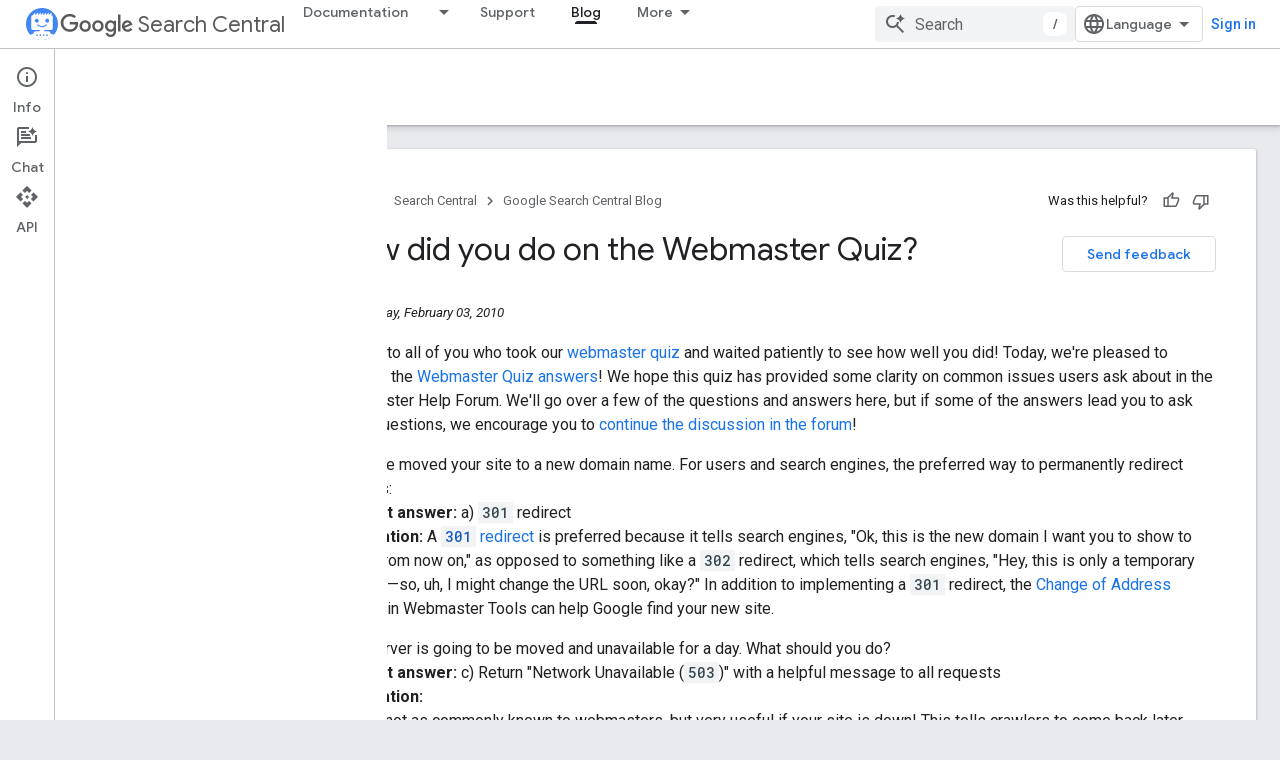

--- FILE ---
content_type: text/html; charset=UTF-8
request_url: https://feedback-pa.clients6.google.com/static/proxy.html?usegapi=1&jsh=m%3B%2F_%2Fscs%2Fabc-static%2F_%2Fjs%2Fk%3Dgapi.lb.en.2kN9-TZiXrM.O%2Fd%3D1%2Frs%3DAHpOoo_B4hu0FeWRuWHfxnZ3V0WubwN7Qw%2Fm%3D__features__
body_size: 75
content:
<!DOCTYPE html>
<html>
<head>
<title></title>
<meta http-equiv="X-UA-Compatible" content="IE=edge" />
<script type="text/javascript" nonce="kXmllBkSbc5DhUNczYyutA">
  window['startup'] = function() {
    googleapis.server.init();
  };
</script>
<script type="text/javascript"
  src="https://apis.google.com/js/googleapis.proxy.js?onload=startup" async
  defer nonce="kXmllBkSbc5DhUNczYyutA"></script>
</head>
<body>
</body>
</html>
